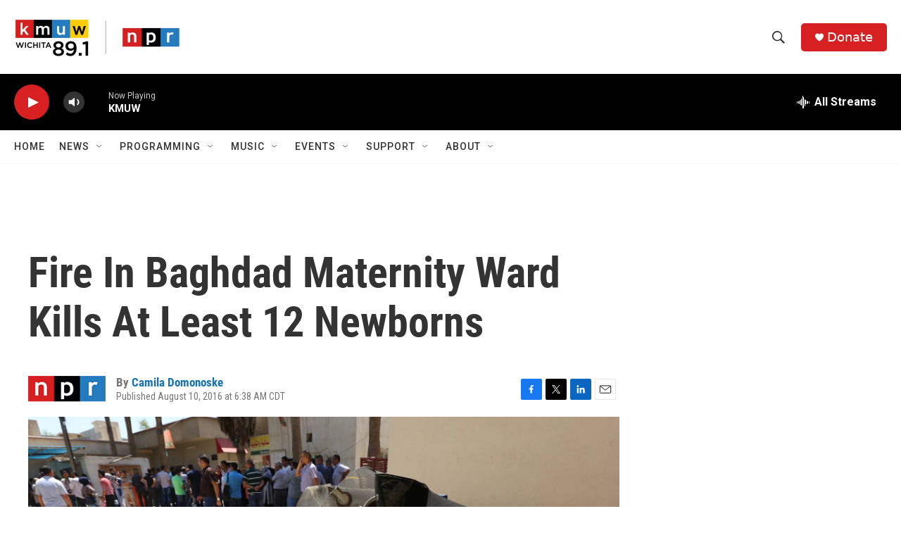

--- FILE ---
content_type: text/html; charset=utf-8
request_url: https://www.google.com/recaptcha/api2/aframe
body_size: 267
content:
<!DOCTYPE HTML><html><head><meta http-equiv="content-type" content="text/html; charset=UTF-8"></head><body><script nonce="-pm_8eDKKY9ljJnpvRBPdQ">/** Anti-fraud and anti-abuse applications only. See google.com/recaptcha */ try{var clients={'sodar':'https://pagead2.googlesyndication.com/pagead/sodar?'};window.addEventListener("message",function(a){try{if(a.source===window.parent){var b=JSON.parse(a.data);var c=clients[b['id']];if(c){var d=document.createElement('img');d.src=c+b['params']+'&rc='+(localStorage.getItem("rc::a")?sessionStorage.getItem("rc::b"):"");window.document.body.appendChild(d);sessionStorage.setItem("rc::e",parseInt(sessionStorage.getItem("rc::e")||0)+1);localStorage.setItem("rc::h",'1769058359383');}}}catch(b){}});window.parent.postMessage("_grecaptcha_ready", "*");}catch(b){}</script></body></html>